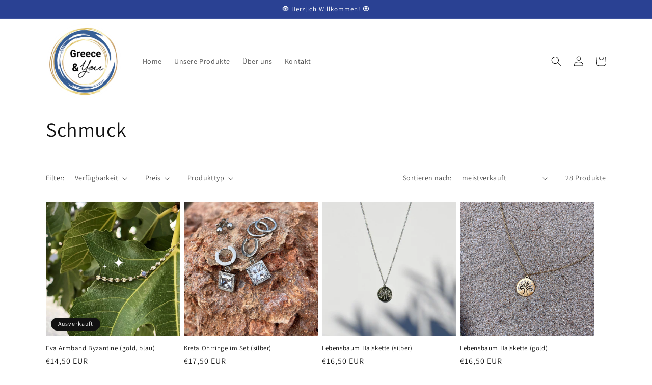

--- FILE ---
content_type: text/css
request_url: https://www.greeceandyou.com/cdn/shop/t/1/assets/component-card.css?v=72805245582035824971658257682
body_size: 549
content:
.card-wrapper{color:inherit;height:100%;position:relative;text-decoration:none}.card{text-align:var(--card-text-alignment);text-decoration:none}.card:not(.ratio){display:flex;flex-direction:column;height:100%}.card--card{height:100%}.card--card,.card--standard .card__inner{border-radius:var(--card-corner-radius);border:var(--card-border-width) solid rgba(var(--color-foreground),var(--card-border-opacity));position:relative;box-sizing:border-box}.card--card:after,.card--standard .card__inner:after{content:"";position:absolute;width:calc(var(--card-border-width) * 2 + 100%);height:calc(var(--card-border-width) * 2 + 100%);top:calc(var(--card-border-width) * -1);left:calc(var(--card-border-width) * -1);z-index:-1;border-radius:var(--card-corner-radius);box-shadow:var(--card-shadow-horizontal-offset) var(--card-shadow-vertical-offset) var(--card-shadow-blur-radius) rgba(var(--color-shadow),var(--card-shadow-opacity))}.card .card__inner .card__media{overflow:hidden;z-index:0;border-radius:calc(var(--card-corner-radius) - var(--card-border-width) - var(--card-image-padding))}.card--card .card__inner .card__media{border-bottom-right-radius:0;border-bottom-left-radius:0}.card--standard.card--text{background-color:transparent}.card-information{text-align:var(--card-text-alignment)}.card__media,.card .media{bottom:0;position:absolute;top:0}.card .media{width:100%}.card__media{margin:var(--card-image-padding);width:calc(100% - 2 * var(--card-image-padding))}.card--standard .card__media{margin:var(--card-image-padding)}.card__inner{width:100%}.card--media .card__inner .card__content{padding:calc(var(--card-image-padding) + 1rem);position:relative}.card__content{display:grid;grid-template-rows:minmax(0,1fr) max-content minmax(0,1fr);padding:1rem;width:100%;flex-grow:1}.card__content--auto-margins{grid-template-rows:minmax(0,auto) max-content minmax(0,auto)}.card__information{grid-row-start:2;padding:1.3rem 1rem}.card:not(.ratio)>.card__content{grid-template-rows:max-content minmax(0,1fr) max-content auto}@media screen and (min-width: 750px){.card__information{padding-bottom:1.7rem;padding-top:1.7rem}}.card__badge{align-self:flex-end;grid-row-start:3;justify-self:flex-start}.card__badge.top{align-self:flex-start;grid-row-start:1}.card__badge.right{justify-self:flex-end}.card>.card__content>.card__badge{margin:1.3rem}.card__media .media img{height:100%;object-fit:cover;object-position:center center;width:100%}.card__inner:not(.ratio)>.card__content{height:100%}.card__heading{margin-top:0;margin-bottom:0}.card__heading:last-child{margin-bottom:0}.card--card.card--media>.card__content{margin-top:calc(0rem - var(--card-image-padding))}.card--standard.card--text a:after,.card--card .card__heading a:after{bottom:calc(var(--card-border-width) * -1);left:calc(var(--card-border-width) * -1);right:calc(var(--card-border-width) * -1);top:calc(var(--card-border-width) * -1)}.card__heading a:after{bottom:0;content:"";left:0;position:absolute;right:0;top:0;z-index:1}.card__heading a:after{outline-offset:.3rem}.card__heading a:focus:after{box-shadow:0 0 0 .3rem rgb(var(--color-background)),0 0 .5rem .4rem rgba(var(--color-foreground),.3);outline:.2rem solid rgba(var(--color-foreground),.5)}.card__heading a:focus-visible:after{box-shadow:0 0 0 .3rem rgb(var(--color-background)),0 0 .5rem .4rem rgba(var(--color-foreground),.3);outline:.2rem solid rgba(var(--color-foreground),.5)}.card__heading a:focus:not(:focus-visible):after{box-shadow:none;outline:0}.card__heading a:focus{box-shadow:none;outline:0}@media screen and (min-width: 990px){.card .media.media--hover-effect>img:only-child,.card-wrapper .media.media--hover-effect>img:only-child{transition:transform var(--duration-long) ease}.card:hover .media.media--hover-effect>img:first-child:only-child,.card-wrapper:hover .media.media--hover-effect>img:first-child:only-child{transform:scale(1.03)}.card-wrapper:hover .media.media--hover-effect>img:first-child:not(:only-child){opacity:0}.card-wrapper:hover .media.media--hover-effect>img+img{opacity:1;transition:transform var(--duration-long) ease;transform:scale(1.03)}.underline-links-hover:hover a{text-decoration:underline;text-underline-offset:.3rem}}.card--standard.card--media .card__inner .card__information,.card--standard.card--text>.card__content .card__heading,.card--standard>.card__content .card__badge,.card--standard.card--text.article-card>.card__content .card__information,.card--standard>.card__content .card__caption{display:none}.card--standard>.card__content{padding:0}.card--standard>.card__content .card__information{padding-left:0;padding-right:0}.card--card.card--media .card__inner .card__information,.card--card.card--text .card__inner,.card--card.card--media>.card__content .card__badge{display:none}.card--extend-height{height:100%}.card--extend-height.card--standard.card--text,.card--extend-height.card--media{display:flex;flex-direction:column}.card--extend-height.card--standard.card--text .card__inner,.card--extend-height.card--media .card__inner{flex-grow:1}.card .icon-wrap{margin-left:.8rem;white-space:nowrap;transition:transform var(--duration-short) ease;overflow:hidden}.card-information>*+*{margin-top:.5rem}.card-information{width:100%}.card-information>*{line-height:calc(1 + .4 / var(--font-body-scale));color:rgb(var(--color-foreground))}.card-information>.price{color:rgb(var(--color-foreground))}.card-information>.rating{margin-top:.4rem}.card-information>*:not(.visually-hidden:first-child)+*:not(.rating){margin-top:.7rem}.card-information .caption{letter-spacing:.07rem}.card-article-info{margin-top:1rem}
/*# sourceMappingURL=/cdn/shop/t/1/assets/component-card.css.map?v=72805245582035824971658257682 */
